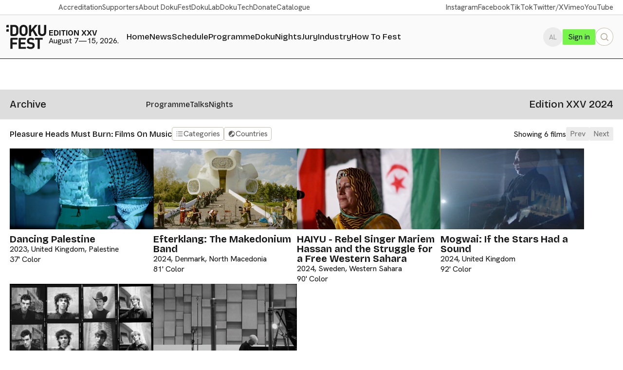

--- FILE ---
content_type: text/html; charset=UTF-8
request_url: https://dokufest.com/en/festival/2024/music-docs
body_size: 9126
content:


<!DOCTYPE html>
<html lang="en-US">
<head>
	<title>Programme</title>
	<meta name="description" content="DokuFest Competitions and Special Programmes">

		<meta name="robots" content="INDEX,FOLLOW">
	<meta name="Revisit-after" content="1 Day">
		<meta http-equiv="X-UA-Compatible" content="IE=Edge,chrome=1">  		    
	<meta http-equiv="Content-Type" content="text/html; charset=utf-8">
	<meta http-equiv="Cache-control" content="no-transform">	
	<meta name="mobile-web-app-capable" content="yes">

	<meta name="viewport" content="width=device-width, initial-scale=1.0, viewport-fit=cover">

	

	<link rel="shortcut icon" href="https://dokufest.com/assets/images/favicon-full.ico" type="image/x-icon"> 	

	<link rel="stylesheet" type="text/css" media="all" href="https://dokufest.com/assets/styles/global.css?v=1037"> 

	
	<link rel="stylesheet" type="text/css" media="all" href="https://dokufest.com/assets/styles/campaign-2025.css?v=1037"> 

	<script type="text/javascript" src="https://dokufest.com/assets/scripts/jquery.min.js"></script>
	<script type="text/javascript" src="https://dokufest.com/assets/scripts/path.js?v=1037"></script>
	<script type="text/javascript" src="https://dokufest.com/assets/scripts/global.js?v=1037"></script>

	<!-- Google tag (gtag.js) -->
	<script async src="https://www.googletagmanager.com/gtag/js?id=G-F0MTXS8WJC"></script>
	<script>
	  window.dataLayer = window.dataLayer || [];
	  function gtag(){dataLayer.push(arguments);}
	  gtag('js', new Date());
	  gtag('config', 'G-F0MTXS8WJC');
	</script>

	
	<!-- Meta Pixel Code -->
	<script>
	!function(f,b,e,v,n,t,s)
	{if(f.fbq)return;n=f.fbq=function(){n.callMethod?
	n.callMethod.apply(n,arguments):n.queue.push(arguments)};
	if(!f._fbq)f._fbq=n;n.push=n;n.loaded=!0;n.version='2.0';
	n.queue=[];t=b.createElement(e);t.async=!0;
	t.src=v;s=b.getElementsByTagName(e)[0];
	s.parentNode.insertBefore(t,s)}(window, document,'script',
	'https://connect.facebook.net/en_US/fbevents.js');
	fbq('init', '778083556352658');
	fbq('track', 'PageView');
	</script>
	<noscript><img height="1" width="1" style="display:none"
	src="https://www.facebook.com/tr?id=778083556352658&ev=PageView&noscript=1"
	/></noscript>
	<!-- End Meta Pixel Code -->

	<link rel="preconnect" href="https://fonts.googleapis.com">
	<link rel="preconnect" href="https://fonts.gstatic.com" crossorigin>
	<link href="https://fonts.googleapis.com/css2?family=Bricolage+Grotesque:opsz,wght@12..96,200..800&family=Hanken+Grotesk:ital,wght@0,100..900;1,100..900&display=swap" rel="stylesheet">

	<script type="text/javascript">
		document.addEventListener('DOMContentLoaded', () => {

			// // cursor
			// const cursor = document.querySelector('.custom-cursor');

			// // Move the custom cursor with the mouse
			// document.addEventListener('mousemove', (e) => {
			// 	cursor.style.left = `${e.clientX}px`;
			// 	cursor.style.top = `${e.clientY}px`;
			// 	cursor.style.display = 'block'; // Ensure the cursor is visible
			// });

			// // Hide the custom cursor when the mouse leaves the window
			// document.addEventListener('mouseout', (e) => {
			// 	if (!e.relatedTarget || e.relatedTarget.nodeName === 'HTML') {
			// 		cursor.style.display = 'none';
			// 	}
			// });

			// // Show the custom cursor when the mouse enters the window
			// document.addEventListener('mouseover', (e) => {
			// 	if (!e.relatedTarget || e.relatedTarget.nodeName === 'HTML') {
			// 		cursor.style.display = 'block';
			// 	}
			// });

			// // Change cursor color on link hover
			// document.querySelectorAll('a').forEach(link => {
			// 	link.addEventListener('mouseenter', () => {
			// 		cursor.style.backgroundColor = '#4734f7';
			// 		cursor.style.borderColor = '#fff';
			// 		cursor.style.animation = 'none'; // Stop pulsating during hover
			// 	});
			// 	link.addEventListener('mouseleave', () => {
			// 		cursor.style.backgroundColor = 'orange';
			// 		cursor.style.borderColor = '#000';
			// 		cursor.style.animation = 'pulsate 1s infinite alternate'; // Resume pulsating
			// 	});
			// });

			// lines
			// const container = document.querySelector('.grid');
			// const containerWidth = container.offsetWidth;
			// const spacing = 20; // Space between lines in pixels
			// const numberOfLines = Math.ceil(containerWidth / spacing);

			// for (let i = 0; i < numberOfLines; i++) {
			// 	const line = document.createElement('div');
			// 	line.className = 'line';
			// 	line.style.left = `${i * spacing}px`;
			// 	container.appendChild(line);
			// }

			// // toggle lines
			// document.querySelector('.off-js').addEventListener('click', () => {
			// 	document.querySelector('.grid').classList.toggle('hidden');
			// });

		});
	</script>

</head>	

<body>


<div class="search-box" data-lang="en">
	<h2>Search</h2>
	<input type="text" class="search-text-js" placeholder="Programme, Films...">
	<button class="search-query-js">Search</button>
	<a class="x-search x-search-js">×</a>
	<div class="search-results">
		
		<div class="all-results returned-films">
			<h3>Films</h3>
			<div class="returned"></div>
		</div>
		<div class="all-results returned-none">
			<div class="returned"></div>
		</div>
	</div>
</div>			

<div class="grain"></div>

<!-- <div class="custom-cursor"></div> -->

<div class="header">

	<div class="top-menu">
	<div class="top-menu-links">
		<a href="https://dokufest.com/en/info/accreditation">Accreditation</a>
		<a href="https://dokufest.com/en/info/supporters">Supporters</a>
		<a href="https://dokufest.com/en/info">About DokuFest</a>
		<a href="https://dokufest-lab.com/" target="_blank">DokuLab</a>
		<!-- <a href="">DokuKino</a> instagram account -->
		<a href="https://doku.tech/" target="_blank">DokuTech</a>
		<a href="https://dokufest.com/en/donate">Donate</a>
		<a href="https://dokufest.com/assets/files/Dokufest-Catalogue-2025.pdf" target="_blank">Catalogue</a>
	</div>
	<div class="social">

	<a href="https://www.instagram.com/dokufest/" target="_blank">Instagram</a>
		<a href="https://www.facebook.com/dokufestprizren/" target="_blank">Facebook</a>
		<a href="https://www.tiktok.com/@dokufest_filmfestival?lang=en" target="_blank">TikTok</a>
		<a href="https://twitter.com/dokufest" target="_blank">Twitter/X</a>
			<a href="https://vimeo.com/user13442968" target="_blank">Vimeo</a>
		<a href="https://www.youtube.com/channel/UC68GlkcEbUQDzsvjW1wKtQw?view_as=subscriber" target="_blank">YouTube</a>

</div>
</div>

	<div class="menu-hold">	

		<a href="https://dokufest.com/en/" class="logo"><svg viewBox="0 0 166 101" xmlns="http://www.w3.org/2000/svg" fill="currentColor">
<path d="M79.625 23.329C79.625 19.803 79.58 17.571 79.494 16.627C79.239 13.79 78.528 11.731 77.368 10.44C75.906 8.808 73.996 7.99 71.635 7.99C69.228 7.99 67.296 8.808 65.835 10.44C64.717 11.731 64.03 13.79 63.771 16.627C63.686 17.398 63.644 19.632 63.644 23.329C63.644 27.022 63.686 29.257 63.771 30.03C64.03 32.863 64.717 34.926 65.835 36.216C67.296 37.848 69.228 38.665 71.635 38.665C74.297 38.665 76.378 37.632 77.884 35.571C79.045 33.979 79.625 29.899 79.625 23.329ZM88.582 23.329C88.582 28.312 88.387 31.768 88.001 33.7C87.442 36.882 86.11 39.523 84.007 41.627C80.655 44.977 76.531 46.654 71.635 46.654C66.694 46.654 62.548 44.977 59.198 41.627C57.135 39.566 55.805 36.922 55.203 33.7C54.858 31.812 54.686 28.354 54.686 23.329C54.686 18.302 54.858 14.842 55.203 12.953C55.805 9.732 57.135 7.09 59.198 5.028C62.548 1.674 66.694 0 71.635 0C76.531 0 80.655 1.674 84.007 5.028C86.111 7.131 87.443 9.776 88.001 12.953C88.387 14.885 88.582 18.346 88.582 23.329Z"/>
<path d="M117.913 86.209C117.913 90.548 116.314 93.951 113.112 96.418C109.914 98.891 105.842 100.128 100.902 100.128C93.73 100.128 88.146 98.107 84.149 94.07L89.949 88.27C92.526 90.848 96.219 92.136 101.03 92.136C106.445 92.136 109.152 90.243 109.152 86.463C109.152 84.745 108.702 83.469 107.798 82.629C106.897 81.792 105.523 81.244 103.673 80.986L98.13 80.214C90.016 79.094 85.955 74.824 85.955 67.392C85.955 63.224 87.393 59.863 90.272 57.307C93.15 54.751 97.039 53.471 101.936 53.471C108.118 53.471 113.06 55.254 116.753 58.822L111.084 64.429C108.895 62.322 105.757 61.268 101.672 61.268C99.399 61.268 97.65 61.817 96.424 62.913C95.198 64.008 94.587 65.392 94.587 67.07C94.587 68.404 95.071 69.518 96.037 70.417C97.003 71.321 98.388 71.901 100.193 72.159L105.607 72.931C109.514 73.491 112.438 74.672 114.37 76.477C116.731 78.711 117.913 81.953 117.913 86.209Z"/>
<path d="M131.224 46.267H120.786L108.993 25.39L103.065 32.478V46.267H94.107L94.113 4.84599C94.113 2.38499 96.107 0.389994 98.571 0.389994L103.065 0.386993V20.364L119.24 0.386993H130.131L114.926 18.623L131.224 46.267Z"/>
<path d="M118.782 61.849L118.769 58.296C118.769 55.835 120.76 53.841 123.224 53.841H127.706L151.194 53.862V61.849H139.209V99.739L130.253 99.839V61.849H118.782Z"/>
<path d="M81.365 99.739H60.004H51.144L51.083 58.296C51.083 55.836 53.079 53.842 55.54 53.842H60.02L60.227 53.862H81.265L81.364 61.85H60.099V72.612H78.209V80.603H60.099V91.748H81.365V99.739Z"/>
<path d="M47.134 61.849H25.869V73.128H43.977V81.116H25.869V99.738H16.912L16.908 63.399L16.912 61.859L16.908 61.26L16.912 61.025L16.892 58.295C16.892 55.834 18.885 53.84 21.348 53.84H25.828L47.134 53.861V61.849V61.849Z"/>
<path d="M41.268 23.132C41.268 19.439 41.161 16.84 40.948 15.336C40.69 13.574 40.155 12.201 39.335 11.214C37.789 9.32299 35.554 8.37599 32.635 8.37599H25.871V38.278H32.635C35.554 38.278 37.789 37.33 39.335 35.441C40.155 34.454 40.69 33.014 40.948 31.124C41.161 29.535 41.268 26.873 41.268 23.132ZM50.225 23.132C50.225 28.246 50.1 31.597 49.837 33.185C49.279 36.708 47.865 39.609 45.588 41.886C42.664 44.806 38.629 46.267 33.472 46.267H24.309L24.093 46.274H21.347C18.884 46.274 16.891 44.28 16.891 41.818V37.335L16.913 0.386993H33.472C38.629 0.386993 42.664 1.84799 45.588 4.76899C47.865 7.04799 49.279 9.88099 49.837 13.272C50.1 14.823 50.225 18.108 50.225 23.132Z"/>
<path d="M0.00800133 4.185C0.00800133 2.094 1.701 0.397998 3.79 0.391998H10.114V10.506H0L0.00800133 4.185Z"/>
<path d="M0.00800133 21.971C0.00800133 19.881 1.701 18.183 3.79 18.181L10.114 18.179V28.293H0L0.00800133 21.971Z"/>
<path d="M132.129 30.544L132.04 4.84499C132.04 2.38499 134.034 0.388994 136.495 0.388994L139.512 0.386993H140.99L141.025 30.223C141.025 32.842 141.743 34.906 143.183 36.407C144.62 37.911 146.563 38.665 149.011 38.665C151.46 38.665 153.394 37.911 154.814 36.407C156.229 34.906 156.94 32.842 156.94 30.223V0.386993H165.895V30.544C165.895 35.312 164.285 39.19 161.062 42.176C157.841 45.161 153.825 46.654 149.011 46.654C144.201 46.654 140.185 45.161 136.963 42.176C133.739 39.19 132.129 35.312 132.129 30.544Z"/>
</svg></a>

		<div class="edition">
			<div>
				<p><strong>Edition XXV</strong></p>
				<p>August 7—15, 2026.</p>
			</div>
		</div>

		<div class="menu">
	<div>
		<a href="https://dokufest.com/en/">Home</a>
		<a href="https://dokufest.com/en/news">News</a>
		<a href="https://dokufest.com/en/festival/2025/schedule">Schedule</a>
		<a href="https://dokufest.com/en/festival/2025">Programme</a>
		<a href="https://dokufest.com/en/festival/2025/dokunights">DokuNights</a>
		
		<a href="https://dokufest.com/en/news/dokufest-2025-juries-announced">Jury</a>
		<a href="https://dokufest.com/en/festival/2025/industry">Industry</a>
		<a href="https://dokufest.com/en/how-to-fest">How To Fest</a>
		
	</div>
</div>

		<div class="utility">
			
			<a class="language"  href="https://dokufest.com/al/festival/2024/music-docs">AL</a>		
			
			<div class="tix-holder"></div>
			<div class="search open-search-js">
				<svg xmlns="http://www.w3.org/2000/svg" viewBox="0 0 20 20" fill="currentColor" class="size-5"><path fill-rule="evenodd" d="M9 3.5a5.5 5.5 0 1 0 0 11 5.5 5.5 0 0 0 0-11ZM2 9a7 7 0 1 1 12.452 4.391l3.328 3.329a.75.75 0 1 1-1.06 1.06l-3.329-3.328A7 7 0 0 1 2 9Z" clip-rule="evenodd" /></svg>
			</div>
		</div>

	</div>

</div>


<div class="mobile-button">
	<div class="mobile-utility">
		
		<a class="language"  href="https://dokufest.com/al/festival/2024/music-docs">AL</a>		
			
		<div class="search open-search-js">
			<svg xmlns="http://www.w3.org/2000/svg" viewBox="0 0 20 20" fill="currentColor" class="size-5"><path fill-rule="evenodd" d="M9 3.5a5.5 5.5 0 1 0 0 11 5.5 5.5 0 0 0 0-11ZM2 9a7 7 0 1 1 12.452 4.391l3.328 3.329a.75.75 0 1 1-1.06 1.06l-3.329-3.328A7 7 0 0 1 2 9Z" clip-rule="evenodd" /></svg>
		</div>
	</div>
	<div class="mobile-click mobile-js">
		<span>MENU</span>
		<svg xmlns="http://www.w3.org/2000/svg" fill="none" viewBox="0 0 24 24" stroke-width="1.5" stroke="currentColor" class="size-6"><path stroke-linecap="round" stroke-linejoin="round" d="M3.75 6.75h16.5M3.75 12h16.5m-16.5 5.25h16.5" /></svg>
	</div>
</div>

<div class="mobile-hold">
	<div class="mobile-menu">

		<div class="menu">
	<div>
		<a href="https://dokufest.com/en/">Home</a>
		<a href="https://dokufest.com/en/news">News</a>
		<a href="https://dokufest.com/en/festival/2025/schedule">Schedule</a>
		<a href="https://dokufest.com/en/festival/2025">Programme</a>
		<a href="https://dokufest.com/en/festival/2025/dokunights">DokuNights</a>
		
		<a href="https://dokufest.com/en/news/dokufest-2025-juries-announced">Jury</a>
		<a href="https://dokufest.com/en/festival/2025/industry">Industry</a>
		<a href="https://dokufest.com/en/how-to-fest">How To Fest</a>
		
	</div>
</div>

		<div class="top-menu">
	<div class="top-menu-links">
		<a href="https://dokufest.com/en/info/accreditation">Accreditation</a>
		<a href="https://dokufest.com/en/info/supporters">Supporters</a>
		<a href="https://dokufest.com/en/info">About DokuFest</a>
		<a href="https://dokufest-lab.com/" target="_blank">DokuLab</a>
		<!-- <a href="">DokuKino</a> instagram account -->
		<a href="https://doku.tech/" target="_blank">DokuTech</a>
		<a href="https://dokufest.com/en/donate">Donate</a>
		<a href="https://dokufest.com/assets/files/Dokufest-Catalogue-2025.pdf" target="_blank">Catalogue</a>
	</div>
	<div class="social">

	<a href="https://www.instagram.com/dokufest/" target="_blank">Instagram</a>
		<a href="https://www.facebook.com/dokufestprizren/" target="_blank">Facebook</a>
		<a href="https://www.tiktok.com/@dokufest_filmfestival?lang=en" target="_blank">TikTok</a>
		<a href="https://twitter.com/dokufest" target="_blank">Twitter/X</a>
			<a href="https://vimeo.com/user13442968" target="_blank">Vimeo</a>
		<a href="https://www.youtube.com/channel/UC68GlkcEbUQDzsvjW1wKtQw?view_as=subscriber" target="_blank">YouTube</a>

</div>
</div>

		<!-- <a class="mobile-close mobile-js">CLOSE MENU</a> -->

	</div>
</div>



	

	

<div class="content content-archive">
	
	
<div class="archive">
	<div class="archive-side">
		<h2>Archive</h2>
	</div>
	<div class="archive-menu">
		<div class="menu">
			<div>
				<a href="https://dokufest.com/en/festival/2024">Programme</a>
				<a href="https://dokufest.com/en/festival/2024/dokutalks">Talks</a>
				<a href="https://dokufest.com/en/festival/2024/dokunights">Nights</a>

				

			</div>
		</div>
		<div class="archive-edition">
			<h2>Edition XXV 2024</h2>
		</div>
	</div>
</div>


	<div class="all-grid">

		<div class="left-grid film-cats">

			<a class="x-cats x-cats-js">&times;</a>

			<div class="film-cats-in">

				<div class="detail">
					<p>
						<a href="https://dokufest.com/en/festival/2024"
							>
							All Films
						</a>
					</p>
				</div>

				<div class="detail">

					
					<h3>Competitions</h3>
					

										<p>
						<a href="https://dokufest.com/en/festival/2024/balkan-dox"
							>
							balkan dox						</a>
					</p>
																<p>
						<a href="https://dokufest.com/en/festival/2024/international-feature-dox"
							>
							international feature dox						</a>
					</p>
																<p>
						<a href="https://dokufest.com/en/festival/2024/international-short-dox"
							>
							international short dox						</a>
					</p>
																<p>
						<a href="https://dokufest.com/en/festival/2024/international-shorts"
							>
							international shorts						</a>
					</p>
																<p>
						<a href="https://dokufest.com/en/festival/2024/human-rights-dox"
							>
							human rights dox						</a>
					</p>
																<p>
						<a href="https://dokufest.com/en/festival/2024/green-dox"
							>
							green dox						</a>
					</p>
																<p>
						<a href="https://dokufest.com/en/festival/2024/truth-dox"
							>
							truth dox						</a>
					</p>
																<p>
						<a href="https://dokufest.com/en/festival/2024/national"
							>
							national						</a>
					</p>
											
				</div>

				<div class="detail">

					
					<h3>Special Programmes</h3>
					

										<p>
						<a href="https://dokufest.com/en/festival/2024/view-from-the-world"
							>
							view from the world						</a>
					</p>
																<p>
						<a href="https://dokufest.com/en/festival/2024/focus-ukraine"
							>
							focus ukraine						</a>
					</p>
												<div class="child-categories">
														<p>
								<a href="https://dokufest.com/en/festival/2024/shorts"
									>
									shorts								</a>
							</p>
														<p>
								<a href="https://dokufest.com/en/festival/2024/features"
									>
									features								</a>
							</p>
													</div>
																<p>
						<a href="https://dokufest.com/en/festival/2024/no-other-land-films-on-palestine"
							>
							no other land: films on palestine						</a>
					</p>
																<p>
						<a href="https://dokufest.com/en/festival/2024/new-order-1974"
							>
							1974: then is now						</a>
					</p>
																<p>
						<a href="https://dokufest.com/en/festival/2024/spotlight-eduardo-williams"
							>
							spotlight: eduardo williams						</a>
					</p>
																<p>
						<a href="https://dokufest.com/en/festival/2024/music-docs"
							 class="current" >
							pleasure heads must burn: films on music						</a>
					</p>
																<p>
						<a href="https://dokufest.com/en/festival/2024/triangle-program"
							>
							triangle program						</a>
					</p>
																<p>
						<a href="https://dokufest.com/en/festival/2024/special-screenings"
							>
							special screenings						</a>
					</p>
																<p>
						<a href="https://dokufest.com/en/festival/2024/films-on-film"
							>
							ode to celluloid: films on film						</a>
					</p>
																<p>
						<a href="https://dokufest.com/en/festival/2024/blast-from-the-past"
							>
							blast from the past						</a>
					</p>
																<p>
						<a href="https://dokufest.com/en/festival/2024/special-presentations"
							>
							special presentation						</a>
					</p>
																<p>
						<a href="https://dokufest.com/en/festival/2024/talent-day"
							>
							future is here + new wave + forest of frames						</a>
					</p>
												<div class="child-categories">
														<p>
								<a href="https://dokufest.com/en/festival/2024/future-is-here-2024"
									>
									future is here 2024								</a>
							</p>
														<p>
								<a href="https://dokufest.com/en/festival/2024/forest-of-frames"
									>
									forest of frames								</a>
							</p>
														<p>
								<a href="https://dokufest.com/en/festival/2024/new-wave"
									>
									new wave								</a>
							</p>
													</div>
																<p>
						<a href="https://dokufest.com/en/festival/2024/dokukids"
							>
							dokukids						</a>
					</p>
											
				</div>

			</div>

		</div>

		
		<div class="all-films">

			<div class="long-menu">

				<div class="long-menu-in cats-hold">

					<!-- Showing -->
					<h1 class="long-showing">
											pleasure heads must burn: films on music										</h1>

					<div class="filter-holds">

						<!-- Categories -->
						<div class="filter filter-js" data=".film-cats">
							<div class="filter-selection">
								<div class="filter-icon">
									<svg xmlns="http://www.w3.org/2000/svg" viewBox="0 0 20 20" fill="currentColor" class="size-5"><path fill-rule="evenodd" d="M6 4.75A.75.75 0 0 1 6.75 4h10.5a.75.75 0 0 1 0 1.5H6.75A.75.75 0 0 1 6 4.75ZM6 10a.75.75 0 0 1 .75-.75h10.5a.75.75 0 0 1 0 1.5H6.75A.75.75 0 0 1 6 10Zm0 5.25a.75.75 0 0 1 .75-.75h10.5a.75.75 0 0 1 0 1.5H6.75a.75.75 0 0 1-.75-.75ZM1.99 4.75a1 1 0 0 1 1-1H3a1 1 0 0 1 1 1v.01a1 1 0 0 1-1 1h-.01a1 1 0 0 1-1-1v-.01ZM1.99 15.25a1 1 0 0 1 1-1H3a1 1 0 0 1 1 1v.01a1 1 0 0 1-1 1h-.01a1 1 0 0 1-1-1v-.01ZM1.99 10a1 1 0 0 1 1-1H3a1 1 0 0 1 1 1v.01a1 1 0 0 1-1 1h-.01a1 1 0 0 1-1-1V10Z" clip-rule="evenodd" /></svg>
									<p>Categories</p>
								</div>
							</div>
						</div>

						<!-- Countries -->
						<div class="filter filter-js" data=".countries">
							<div class="filter-selection">
								<div class="filter-icon">
									<svg xmlns="http://www.w3.org/2000/svg" viewBox="0 0 20 20" fill="currentColor" class="size-5"><path fill-rule="evenodd" d="M18 10a8 8 0 1 1-16 0 8 8 0 0 1 16 0Zm-6.5 6.326a6.52 6.52 0 0 1-1.5.174 6.487 6.487 0 0 1-5.011-2.36l.49-.98a.423.423 0 0 1 .614-.164l.294.196a.992.992 0 0 0 1.491-1.139l-.197-.593a.252.252 0 0 1 .126-.304l1.973-.987a.938.938 0 0 0 .361-1.359.375.375 0 0 1 .239-.576l.125-.025A2.421 2.421 0 0 0 12.327 6.6l.05-.149a1 1 0 0 0-.242-1.023l-1.489-1.489a.5.5 0 0 1-.146-.353v-.067a6.5 6.5 0 0 1 5.392 9.23 1.398 1.398 0 0 0-.68-.244l-.566-.566a1.5 1.5 0 0 0-1.06-.439h-.172a1.5 1.5 0 0 0-1.06.44l-.593.592a.501.501 0 0 1-.13.093l-1.578.79a1 1 0 0 0-.553.894v.191a1 1 0 0 0 1 1h.5a.5.5 0 0 1 .5.5v.326Z" clip-rule="evenodd" /></svg>
									<p>Countries</p>
								</div>							
							</div>
						</div>

					</div>

				</div>
				
				<!-- Pagination -->
				<div class="long-menu-in pagination-hold">
					<p>Showing 6 films</p>
					<div class="pagination">
												<a  class="no-page">Prev</a>
						<a  class="no-page">Next</a>
					</div>
				</div>

			</div>
				
			<div class="all-programmes-in">

								<a class="one-programme" href="https://dokufest.com/en/festival/2024/music-docs/dancing-palestine">
					<div class="one-programme-image">
						<img src="https://app.dokufest.com/assets/uploads/thumbnails/e15a0dce78d27a2e824774fd002a0899.jpg" alt="Dancing Palestine">
					</div>
					<h3>Dancing Palestine</h3>
					<h4 class="title-original"></h4>
					<p>
						2023, United Kingdom, Palestine						<br>
						37'
						Color					</p>
				</a>
								<a class="one-programme" href="https://dokufest.com/en/festival/2024/music-docs/efterklang-the-makedonium-band">
					<div class="one-programme-image">
						<img src="https://app.dokufest.com/assets/uploads/thumbnails/b84b16477c3b47b3f5f13a6d045fa2b2.jpg" alt="Efterklang: The Makedonium Band">
					</div>
					<h3>Efterklang: The Makedonium Band</h3>
					<h4 class="title-original"></h4>
					<p>
						2024, Denmark, North Macedonia						<br>
						81'
						Color					</p>
				</a>
								<a class="one-programme" href="https://dokufest.com/en/festival/2024/music-docs/haiyu--rebel-singer-mariem-hassan-and-the-struggle-for-a-free-western-sahara">
					<div class="one-programme-image">
						<img src="https://app.dokufest.com/assets/uploads/thumbnails/8de8c9999f719e3cfd721376be8d1d53.jpg" alt="HAIYU - Rebel Singer Mariem Hassan and the Struggle for a Free Western Sahara">
					</div>
					<h3>HAIYU - Rebel Singer Mariem Hassan and the Struggle for a Free Western Sahara</h3>
					<h4 class="title-original"></h4>
					<p>
						2024, Sweden, Western Sahara						<br>
						90'
						Color					</p>
				</a>
								<a class="one-programme" href="https://dokufest.com/en/festival/2024/music-docs/mogwai-if-the-stars-had-a-sound">
					<div class="one-programme-image">
						<img src="https://app.dokufest.com/assets/uploads/thumbnails/f413dc6bcf1ed40e7be83fc24c88d269.png" alt="Mogwai: If the Stars Had a Sound">
					</div>
					<h3>Mogwai: If the Stars Had a Sound</h3>
					<h4 class="title-original"></h4>
					<p>
						2024, United Kingdom						<br>
						92'
						Color					</p>
				</a>
								<a class="one-programme" href="https://dokufest.com/en/festival/2024/music-docs/mutiny-in-heaven-nick-caves-the-birthday-party">
					<div class="one-programme-image">
						<img src="https://app.dokufest.com/assets/uploads/thumbnails/71a252f2a3f921b907ec4b23894a676c.png" alt="Mutiny in Heaven: Nick Cave's The Birthday Party">
					</div>
					<h3>Mutiny in Heaven: Nick Cave's The Birthday Party</h3>
					<h4 class="title-original"></h4>
					<p>
						2023, Australia						<br>
						99'
						Color, Black & White					</p>
				</a>
								<a class="one-programme" href="https://dokufest.com/en/festival/2024/music-docs/ryuichi-sakamoto-opus">
					<div class="one-programme-image">
						<img src="https://app.dokufest.com/assets/uploads/thumbnails/e2d1cfa59ab3e2b65581970fe9a789e8.jpg" alt="Ryuichi Sakamoto | Opus">
					</div>
					<h3>Ryuichi Sakamoto | Opus</h3>
					<h4 class="title-original"></h4>
					<p>
						2023, Japan						<br>
						103'
						Black & White					</p>
				</a>
							</div>
			
		</div>

		<div class="countries">

			<a class="x-cats x-cats-js">&times;</a>

			<div class="detail">
				<p>
					<a href="https://dokufest.com/en/festival/2024"
						>
						All Countries
					</a>
				</p>

				<div class="countries-in">
					<div><h3 class="country-js">Europe</h3><div class="countries-hide"><p data-country="AL"><a href="https://dokufest.com/en/festival/2024?country=AL">Albania</a></p><p data-country="AT"><a href="https://dokufest.com/en/festival/2024?country=AT">Austria</a></p><p data-country="BE"><a href="https://dokufest.com/en/festival/2024?country=BE">Belgium</a></p><p data-country="BA"><a href="https://dokufest.com/en/festival/2024?country=BA">Bosnia and Herzegovina</a></p><p data-country="BG"><a href="https://dokufest.com/en/festival/2024?country=BG">Bulgaria</a></p><p data-country="HR"><a href="https://dokufest.com/en/festival/2024?country=HR">Croatia</a></p><p data-country="CZ"><a href="https://dokufest.com/en/festival/2024?country=CZ">Czech Republic</a></p><p data-country="DK"><a href="https://dokufest.com/en/festival/2024?country=DK">Denmark</a></p><p data-country="EE"><a href="https://dokufest.com/en/festival/2024?country=EE">Estonia</a></p><p data-country="FI"><a href="https://dokufest.com/en/festival/2024?country=FI">Finland</a></p><p data-country="FR"><a href="https://dokufest.com/en/festival/2024?country=FR">France</a></p><p data-country="DE"><a href="https://dokufest.com/en/festival/2024?country=DE">Germany</a></p><p data-country="GR"><a href="https://dokufest.com/en/festival/2024?country=GR">Greece</a></p><p data-country="HU"><a href="https://dokufest.com/en/festival/2024?country=HU">Hungary</a></p><p data-country="IE"><a href="https://dokufest.com/en/festival/2024?country=IE">Ireland</a></p><p data-country="IT"><a href="https://dokufest.com/en/festival/2024?country=IT">Italy</a></p><p data-country="KS"><a href="https://dokufest.com/en/festival/2024?country=KS">Kosovo</a></p><p data-country="NL"><a href="https://dokufest.com/en/festival/2024?country=NL">Netherlands</a></p><p data-country="MK"><a href="https://dokufest.com/en/festival/2024?country=MK">North Macedonia</a></p><p data-country="NO"><a href="https://dokufest.com/en/festival/2024?country=NO">Norway</a></p><p data-country="PL"><a href="https://dokufest.com/en/festival/2024?country=PL">Poland</a></p><p data-country="PT"><a href="https://dokufest.com/en/festival/2024?country=PT">Portugal</a></p><p data-country="RS"><a href="https://dokufest.com/en/festival/2024?country=RS">Serbia</a></p><p data-country="SK"><a href="https://dokufest.com/en/festival/2024?country=SK">Slovakia</a></p><p data-country="SI"><a href="https://dokufest.com/en/festival/2024?country=SI">Slovenia</a></p><p data-country="ES"><a href="https://dokufest.com/en/festival/2024?country=ES">Spain</a></p><p data-country="SE"><a href="https://dokufest.com/en/festival/2024?country=SE">Sweden</a></p><p data-country="CH"><a href="https://dokufest.com/en/festival/2024?country=CH">Switzerland</a></p><p data-country="UA"><a href="https://dokufest.com/en/festival/2024?country=UA">Ukraine</a></p><p data-country="GB"><a href="https://dokufest.com/en/festival/2024?country=GB">United Kingdom</a></p><p data-country="FRG"><a href="https://dokufest.com/en/festival/2024?country=FRG">West Germany</a></p></div></div><div><h3 class="country-js">Asia</h3><div class="countries-hide"><p data-country="CN"><a href="https://dokufest.com/en/festival/2024?country=CN">China</a></p><p data-country="HK"><a href="https://dokufest.com/en/festival/2024?country=HK">Hong Kong SAR China</a></p><p data-country="IN"><a href="https://dokufest.com/en/festival/2024?country=IN">India</a></p><p data-country="IR"><a href="https://dokufest.com/en/festival/2024?country=IR">Iran</a></p><p data-country="IQ"><a href="https://dokufest.com/en/festival/2024?country=IQ">Iraq</a></p><p data-country="JP"><a href="https://dokufest.com/en/festival/2024?country=JP">Japan</a></p><p data-country="JO"><a href="https://dokufest.com/en/festival/2024?country=JO">Jordan</a></p><p data-country="LB"><a href="https://dokufest.com/en/festival/2024?country=LB">Lebanon</a></p><p data-country="O_PAL"><a href="https://dokufest.com/en/festival/2024?country=O_PAL">Palestine</a></p><p data-country="QA"><a href="https://dokufest.com/en/festival/2024?country=QA">Qatar</a></p><p data-country="SA"><a href="https://dokufest.com/en/festival/2024?country=SA">Saudi Arabia</a></p><p data-country="SG"><a href="https://dokufest.com/en/festival/2024?country=SG">Singapore</a></p><p data-country="LK"><a href="https://dokufest.com/en/festival/2024?country=LK">Sri Lanka</a></p><p data-country="TW"><a href="https://dokufest.com/en/festival/2024?country=TW">Taiwan</a></p><p data-country="TR"><a href="https://dokufest.com/en/festival/2024?country=TR">Turkey</a></p><p data-country="VN"><a href="https://dokufest.com/en/festival/2024?country=VN">Vietnam</a></p></div></div><div><h3 class="country-js">North America</h3><div class="countries-hide"><p data-country="CA"><a href="https://dokufest.com/en/festival/2024?country=CA">Canada</a></p><p data-country="CU"><a href="https://dokufest.com/en/festival/2024?country=CU">Cuba</a></p><p data-country="HT"><a href="https://dokufest.com/en/festival/2024?country=HT">Haiti</a></p><p data-country="MX"><a href="https://dokufest.com/en/festival/2024?country=MX">Mexico</a></p><p data-country="US"><a href="https://dokufest.com/en/festival/2024?country=US">United States</a></p></div></div><div><h3 class="country-js">South America</h3><div class="countries-hide"><p data-country="AR"><a href="https://dokufest.com/en/festival/2024?country=AR">Argentina</a></p><p data-country="BR"><a href="https://dokufest.com/en/festival/2024?country=BR">Brazil</a></p><p data-country="CL"><a href="https://dokufest.com/en/festival/2024?country=CL">Chile</a></p><p data-country="CO"><a href="https://dokufest.com/en/festival/2024?country=CO">Colombia</a></p><p data-country="PE"><a href="https://dokufest.com/en/festival/2024?country=PE">Peru</a></p></div></div><div><h3 class="country-js">Africa</h3><div class="countries-hide"><p data-country="DZ"><a href="https://dokufest.com/en/festival/2024?country=DZ">Algeria</a></p><p data-country="EG"><a href="https://dokufest.com/en/festival/2024?country=EG">Egypt</a></p><p data-country="KE"><a href="https://dokufest.com/en/festival/2024?country=KE">Kenya</a></p><p data-country="TN"><a href="https://dokufest.com/en/festival/2024?country=TN">Tunisia</a></p><p data-country="UG"><a href="https://dokufest.com/en/festival/2024?country=UG">Uganda</a></p><p data-country="WSAH"><a href="https://dokufest.com/en/festival/2024?country=WSAH">Western Sahara</a></p></div></div><div><h3 class="country-js">Oceania</h3><div class="countries-hide"><p data-country="AU"><a href="https://dokufest.com/en/festival/2024?country=AU">Australia</a></p><p data-country="PH"><a href="https://dokufest.com/en/festival/2024?country=PH">Philippines</a></p></div></div>				</div>

			</div>

			
		</div>

	</div>

</div>

<div class="footer">

	<div class="footer-in">

		<div class="footer-block footer-block-wide">
			
			<div>
				<a class="logo" href="https://dokufest.com/en/"><svg viewBox="0 0 166 101" xmlns="http://www.w3.org/2000/svg" fill="currentColor">
<path d="M79.625 23.329C79.625 19.803 79.58 17.571 79.494 16.627C79.239 13.79 78.528 11.731 77.368 10.44C75.906 8.808 73.996 7.99 71.635 7.99C69.228 7.99 67.296 8.808 65.835 10.44C64.717 11.731 64.03 13.79 63.771 16.627C63.686 17.398 63.644 19.632 63.644 23.329C63.644 27.022 63.686 29.257 63.771 30.03C64.03 32.863 64.717 34.926 65.835 36.216C67.296 37.848 69.228 38.665 71.635 38.665C74.297 38.665 76.378 37.632 77.884 35.571C79.045 33.979 79.625 29.899 79.625 23.329ZM88.582 23.329C88.582 28.312 88.387 31.768 88.001 33.7C87.442 36.882 86.11 39.523 84.007 41.627C80.655 44.977 76.531 46.654 71.635 46.654C66.694 46.654 62.548 44.977 59.198 41.627C57.135 39.566 55.805 36.922 55.203 33.7C54.858 31.812 54.686 28.354 54.686 23.329C54.686 18.302 54.858 14.842 55.203 12.953C55.805 9.732 57.135 7.09 59.198 5.028C62.548 1.674 66.694 0 71.635 0C76.531 0 80.655 1.674 84.007 5.028C86.111 7.131 87.443 9.776 88.001 12.953C88.387 14.885 88.582 18.346 88.582 23.329Z"/>
<path d="M117.913 86.209C117.913 90.548 116.314 93.951 113.112 96.418C109.914 98.891 105.842 100.128 100.902 100.128C93.73 100.128 88.146 98.107 84.149 94.07L89.949 88.27C92.526 90.848 96.219 92.136 101.03 92.136C106.445 92.136 109.152 90.243 109.152 86.463C109.152 84.745 108.702 83.469 107.798 82.629C106.897 81.792 105.523 81.244 103.673 80.986L98.13 80.214C90.016 79.094 85.955 74.824 85.955 67.392C85.955 63.224 87.393 59.863 90.272 57.307C93.15 54.751 97.039 53.471 101.936 53.471C108.118 53.471 113.06 55.254 116.753 58.822L111.084 64.429C108.895 62.322 105.757 61.268 101.672 61.268C99.399 61.268 97.65 61.817 96.424 62.913C95.198 64.008 94.587 65.392 94.587 67.07C94.587 68.404 95.071 69.518 96.037 70.417C97.003 71.321 98.388 71.901 100.193 72.159L105.607 72.931C109.514 73.491 112.438 74.672 114.37 76.477C116.731 78.711 117.913 81.953 117.913 86.209Z"/>
<path d="M131.224 46.267H120.786L108.993 25.39L103.065 32.478V46.267H94.107L94.113 4.84599C94.113 2.38499 96.107 0.389994 98.571 0.389994L103.065 0.386993V20.364L119.24 0.386993H130.131L114.926 18.623L131.224 46.267Z"/>
<path d="M118.782 61.849L118.769 58.296C118.769 55.835 120.76 53.841 123.224 53.841H127.706L151.194 53.862V61.849H139.209V99.739L130.253 99.839V61.849H118.782Z"/>
<path d="M81.365 99.739H60.004H51.144L51.083 58.296C51.083 55.836 53.079 53.842 55.54 53.842H60.02L60.227 53.862H81.265L81.364 61.85H60.099V72.612H78.209V80.603H60.099V91.748H81.365V99.739Z"/>
<path d="M47.134 61.849H25.869V73.128H43.977V81.116H25.869V99.738H16.912L16.908 63.399L16.912 61.859L16.908 61.26L16.912 61.025L16.892 58.295C16.892 55.834 18.885 53.84 21.348 53.84H25.828L47.134 53.861V61.849V61.849Z"/>
<path d="M41.268 23.132C41.268 19.439 41.161 16.84 40.948 15.336C40.69 13.574 40.155 12.201 39.335 11.214C37.789 9.32299 35.554 8.37599 32.635 8.37599H25.871V38.278H32.635C35.554 38.278 37.789 37.33 39.335 35.441C40.155 34.454 40.69 33.014 40.948 31.124C41.161 29.535 41.268 26.873 41.268 23.132ZM50.225 23.132C50.225 28.246 50.1 31.597 49.837 33.185C49.279 36.708 47.865 39.609 45.588 41.886C42.664 44.806 38.629 46.267 33.472 46.267H24.309L24.093 46.274H21.347C18.884 46.274 16.891 44.28 16.891 41.818V37.335L16.913 0.386993H33.472C38.629 0.386993 42.664 1.84799 45.588 4.76899C47.865 7.04799 49.279 9.88099 49.837 13.272C50.1 14.823 50.225 18.108 50.225 23.132Z"/>
<path d="M0.00800133 4.185C0.00800133 2.094 1.701 0.397998 3.79 0.391998H10.114V10.506H0L0.00800133 4.185Z"/>
<path d="M0.00800133 21.971C0.00800133 19.881 1.701 18.183 3.79 18.181L10.114 18.179V28.293H0L0.00800133 21.971Z"/>
<path d="M132.129 30.544L132.04 4.84499C132.04 2.38499 134.034 0.388994 136.495 0.388994L139.512 0.386993H140.99L141.025 30.223C141.025 32.842 141.743 34.906 143.183 36.407C144.62 37.911 146.563 38.665 149.011 38.665C151.46 38.665 153.394 37.911 154.814 36.407C156.229 34.906 156.94 32.842 156.94 30.223V0.386993H165.895V30.544C165.895 35.312 164.285 39.19 161.062 42.176C157.841 45.161 153.825 46.654 149.011 46.654C144.201 46.654 140.185 45.161 136.963 42.176C133.739 39.19 132.129 35.312 132.129 30.544Z"/>
</svg></a>
				<div class="footer-small">
				
					<p>International Documentary and<br />
Short Film Festival</p>

<p>Marin Barleti Street<br />
20000 Prizren, Kosova<br />
+383 49 150 800<br />
<a href="/cdn-cgi/l/email-protection" class="__cf_email__" data-cfemail="d3babdb5bc93b7bcb8a6b5b6a0a7fdb0bcbe">[email&#160;protected]</a></p>
				
				</div>
			</div>
			

			<div class="newsletter">
				<h4>SIGN UP FOR OUR NEWSLETTER</h4>
				<div class="newsletter-in">
					<!-- Begin Mailchimp Signup Form -->
					<div id="mc_embed_signup">
					<form action="https://dokufest.us10.list-manage.com/subscribe/post?u=badf0d51ddc26b461c5e1b97f&amp;id=89c88cfbad" method="post" id="mc-embedded-subscribe-form" name="mc-embedded-subscribe-form" class="validate" target="_blank" novalidate>
					    <div id="mc_embed_signup_scroll">
						
					<div class="mc-field-group">
						<input type="email" value="" name="EMAIL" class="required email" id="mce-EMAIL" placeholder="Your Email">
					</div>
						<div id="mce-responses" class="clear">
							<div class="response" id="mce-error-response" style="display:none"></div>
							<div class="response" id="mce-success-response" style="display:none"></div>
						</div>    <!-- real people should not fill this in and expect good things - do not remove this or risk form bot signups-->
					    <div style="position: absolute; left: -5000px;" aria-hidden="true"><input type="text" name="b_badf0d51ddc26b461c5e1b97f_89c88cfbad" tabindex="-1" value=""></div>
					    <div class="clear"><input type="submit" value="Subscribe" name="subscribe" id="mc-embedded-subscribe" class="button"></div>
					    </div>
					</form>
					</div>
					<!--End mc_embed_signup-->
				</div>
			</div>

		</div>

		<div class="footer-block footer-hold footer-hide">
			
			<img src="https://dokufest.com//assets/images/maflogo-2024.png" class="bottom-logo">
			<h3 class="open-footer-links-js">The Festival</h3>
			<div class="footer-menu mobile-hide">
				







<a href="https://dokufest.com/en/news">News</a>
<a class="current" href="https://dokufest.com/en/festival">Festival</a>
<a href="http://dokufest-lab.com" target="_blank">DokuLab</a>
<a href="https://www.instagram.com/dokukino/" target="_blank">DokuKino</a>
<a href="http://doku.tech/" target="_blank" >Dokutech</a>
<a class="desktop-hide" target="_blank" href="https://dokufest.com/shop/">Shop</a>


			</div>
		</div>

		<div class="footer-block footer-hide">
			<h3 class="open-footer-links-js">Info</h3>
			<div class="footer-menu mobile-hide">
				
				<a href="https://dokufest.com/en/info/about">About</a>
				
				<a href="https://dokufest.com/en/info/people">Crew</a>
				
				<a href="https://dokufest.com/en/info/supporters">Supporters</a>
				
				<a href="https://dokufest.com/en/info/get-involved">Get Involved</a>
				
				<a href="https://dokufest.com/en/info/accreditation">Accreditation</a>
				
				<a href="https://dokufest.com/en/info/reports">Reports</a>
				
				<a href="https://dokufest.com/en/news/category/procurement">Procurement</a>
			</div>
		</div>

		<div class="footer-block footer-hide">
			<h3 class="open-footer-links-js">Sections</h3>
			<div class="footer-menu mobile-hide">
				<a href="https://dokufest-lab.com/" target="_blank">DokuLab</a>
				<a href="https://doku-kino.com/" target="_blank">DokuKino</a>
				<a href="http://doku.tech/" target="_blank">Dokutech</a>
			</div>
		</div>

		<div class="footer-block footer-block-small">
			<a class="back-top back-top-js">&uarr;</a>
		</div>

	</div>

	<div class="footer-bottom">

		<div class="social">

	<a href="https://www.instagram.com/dokufest/" target="_blank">Instagram</a>
		<a href="https://www.facebook.com/dokufestprizren/" target="_blank">Facebook</a>
		<a href="https://www.tiktok.com/@dokufest_filmfestival?lang=en" target="_blank">TikTok</a>
		<a href="https://twitter.com/dokufest" target="_blank">Twitter/X</a>
			<a href="https://vimeo.com/user13442968" target="_blank">Vimeo</a>
		<a href="https://www.youtube.com/channel/UC68GlkcEbUQDzsvjW1wKtQw?view_as=subscriber" target="_blank">YouTube</a>

</div>

		
		<div class="footer-small">
			
				<p>DokuFest has zero tolerance position on bribery and corruption. Concerns regarding corruption and misconduct please address to <a href="/cdn-cgi/l/email-protection" class="__cf_email__" data-cfemail="8bf8fefbfbe4f9ffcbefe4e0feedeef8ffa5e8e4e6">[email&#160;protected]</a></p>
			
		</div>
					

	</div>

</div>


<script data-cfasync="false" src="/cdn-cgi/scripts/5c5dd728/cloudflare-static/email-decode.min.js"></script><script type="text/javascript">window.$crisp=[];window.CRISP_WEBSITE_ID="77afd575-02cf-4d24-9b4f-a7277cb02c4d";(function(){d=document;s=d.createElement("script");s.src="https://client.crisp.chat/l.js";s.async=1;d.getElementsByTagName("head")[0].appendChild(s);})();</script>

<script defer src="https://static.cloudflareinsights.com/beacon.min.js/vcd15cbe7772f49c399c6a5babf22c1241717689176015" integrity="sha512-ZpsOmlRQV6y907TI0dKBHq9Md29nnaEIPlkf84rnaERnq6zvWvPUqr2ft8M1aS28oN72PdrCzSjY4U6VaAw1EQ==" data-cf-beacon='{"version":"2024.11.0","token":"c3e7c962805b4b8798e945e8429a9e25","r":1,"server_timing":{"name":{"cfCacheStatus":true,"cfEdge":true,"cfExtPri":true,"cfL4":true,"cfOrigin":true,"cfSpeedBrain":true},"location_startswith":null}}' crossorigin="anonymous"></script>


--- FILE ---
content_type: text/css
request_url: https://dokufest.com/assets/styles/campaign-2025.css?v=1037
body_size: 851
content:
:root
{
	--white: #ffffff;
	--black: #1A1A1A;
	--red: #d50000;
	--green: #78F54B;
}

body
{
color: var(--black);
background: var(--white)
}

.grain
{display: none;}

.header
{background: var(--white)}

.homepage-top a
{
color: var(--black);
text-decoration-color: var(--green);
}

.homepage-text a,
.homepage-top span,
.my-tix:not(.my-tix-gray),
.showtimes a.add-ticket,
.mobile-button,
.x-cats,
.search-box button,
.add-ticket
{
color: var(--black);
background: var(--green);
}

.add-ticket-gray,
.modal-film .add-ticket-gray
{background: #1A1A1A30;}

.film-cats-in,
.countries .detail
{border-color: #1A1A1A30;}

.header .top-menu
{border-bottom-color: #1A1A1A30;}

.header .top-menu a,
.header .top-menu a:hover,
.header .top-menu a.current
{
color: var(--black);
text-decoration-color: var(--black);
}

.menu-hold
{
background: #1A1A1A05;
border-color: var(--black);
}

.header .menu a,
.header .menu a:hover,
.header .menu a.current,
.header .menu a.current:hover
{
color: var(--black);
text-decoration-color: var(--black);
}

.logo svg
{color: var(--black);}

.language
{
color: #1A1A1A60;
background: #1A1A1A10;
}

	.language:hover
	{
	color: #1A1A1Add;
	background: #1A1A1A20;
	}

.days-wrap
{border-color: #1A1A1A30;}

.days-wrap h2
{color: #1A1A1A50;}

.table-schedule th.day-slot
{color: #1A1A1A80;}

.table-schedule td.day-slot p
{background: #1A1A1A30;}

.category-header
{background: var(--black);}

.day-items a
{color: var(--black);}

.schedule-wrap svg
{color: #1A1A1A50;}

.days a
{
color: #1A1A1A50;
background: #1A1A1A15;
}	

.days a:hover
{color: var(--black);}

.days a.current
{
color: var(--black);
background: #1A1A1A30;
}

.modal-film h2
{border-color: #1A1A1A30;}

.content-archive
{padding-top: 245px;}
	
	.archive
	{
	top: 184px;
	background: #ddd;
	}

	.archive h2
	{color: var(--black);}

	.archive .menu a
	{color: var(--black);}

	.archive .menu a:hover,
	.archive .menu a.current,
	.archive .menu a.current:hover
	{text-decoration-color: var(--red);}

{
color: var(--black);
text-decoration-color: var(--green);
}

.homepage-text-in
{background: #1A1A1A20;}

.homepage-actions a
{background: #1A1A1A15;}

.homepage-actions a:hover,
.homepage-actions a.current
{
color: #1A1A1A90;
background: #1A1A1A20;
}

.homepage-text a
{
color: var(--white)
background: var(--red);
}

.dokutalks-in
{
color: var(--black);
background: #1A1A1A15;
}

	.dokutalks-in:hover
	{background: #1A1A1A20;}

.dokutalks-desc
{color: var(--black);}

.dokunews-date
{color: #1A1A1A90;}

.dokunews .dokutalks-desc
{background: #1A1A1A15;}

.dokutalks-categories a,
.dokutalks-categories a:first-child
{
color: var(--black);
border-color: #ddd;
}

.load-more
{background: var(--black);}

.dokunews-middle .dokutalks-side
{background: #1A1A1A15;}

.dokunews-middle .dokutalks-side h1
{background: #1A1A1A15;}

	.detail p a
	{color: var(--black);}

	.detail p a.current
	{text-decoration-color: var(--red);}

	.pagination a.no-page
	{
	color: #1A1A1A90;
	background: #1A1A1A15;
	}

	.pagination a
	{
	color: var(--black);
	background: var(--green);
	}

.single-year
{color: var(--black);}
	
	.single-year:hover
	{background: #1A1A1A10;}

.one-programme
{color: var(--black);}

.showtimes a,
.ticket-message a
{
color: var(--black);
text-decoration-color: var(--green);
}

.film-bottom-left a
{background: #1A1A1A40;}

	.film-bottom-left a:hover
	{background: #1A1A1A50;}

.film-bottom-left a.current
{
color: var(--black);
background: var(--green);
}

.film-bottom-right a
{color: #1A1A1A90;}

.dokutalks-side a
{
color: var(--black);
text-decoration-color: var(--green);
}

.dokunights-copy
{background: var(--red);}

.dokunights h2
{color: var(--black);}

.dokunights h3,
.dokunights h4
{
color: var(--white);
background: var(--black);
}

.info-menu a:first-child,
.info-menu a
{
color: var(--black);
border-color: #ddd;
}

.info-content-in p a
{
color: #1A1A1Add;
text-decoration-color: var(--green);
}

.info-people-single
{
color: var(--black);
background: #1A1A1A15;
}

.supporter-logos a
{
color: var(--black);
border-color: #ddd;
}

.supporter-logos a p
{background: #1A1A1A09;}

.mobile-hold
{background: var(--green);}

.mobile-menu
{background: var(--white);}

.mobile-menu .menu a
{
color: var(--black);
border-color: #ddd;
text-decoration-color: var(--red);
}

.mobile-menu .menu
{border-color: #ddd;}

.mobile-menu .menu a.current
{background: #1A1A1A15;}

.mobile-menu .top-menu-links a,
.mobile-menu .social a
{
color: #1A1A1A90;
background: #1A1A1A10;
}











.footer
{background: #1A1A1A15;}

.footer-menu a
{color: var(--black);}

.footer .social a
{color: #1A1A1A70;}

.back-top
{background: #1A1A1A50;}

	.back-top:hover
	{background: #1A1A1Aff;}

.newsletter input#mc-embedded-subscribe,
.side-right .newsletter h4
{background: var(--black);}

	.newsletter input#mce-EMAIL
	{color: var(--black);}

	.newsletter input#mce-EMAIL::placeholder
	{color: #1A1A1A70;}



--- FILE ---
content_type: application/javascript
request_url: https://dokufest.com/assets/scripts/global.js?v=1037
body_size: 20203
content:

cart_count = 0;
cart_plural = '';

function auto_slide(total_slides) {
		    
    var index = +$('.slide-top').attr('data-index');

	// hide all sliders
	// hide all blocks
	// remove slide-top from all
	$('.one-slide').fadeOut(300).removeClass('slide-top');
	$('.one-slide').find('.in-slide-block').removeClass('in-slide-show');
	// $('.in-slide-block').fadeOut(100);

    // if on last slide
    // come back to front
    if(index == total_slides){       

		// print current showing
		$('.slide-controls em').text('1');

		// show this slider
		$('.one-slide:eq(0)').addClass('slide-top').fadeIn(300);

		// show the title
		setTimeout(function() {
			$('.one-slide:eq(0)').find('.in-slide-block').addClass('in-slide-show');
		}, 500);

	// all other slides
    } else {
        index = index + 1;

        // print current showing
        $('.slide-controls em').text(index);

		// show this slider
		$('.one-slide[data-index="'+index+'"]').addClass('slide-top').fadeIn(300);

		// show the title
		setTimeout(function() {
			$('.one-slide[data-index="'+index+'"]').find('.in-slide-block').addClass('in-slide-show');
		}, 500);

    }                               		    	

}



// ON LOAD
$(document).ready(function() {

	let current = 1;
	const total = $('.homepage-single').length;
	let interval = setInterval(rotate, 3000);

	function rotate() {
		const next = current % total + 1;

		// update single
		$('.homepage-single').removeClass('homepage-show');
		$(`.homepage-single[data-count="${next}"]`).addClass('homepage-show');

		// update nav
		$('.homepage-actions a').removeClass('current');
		$(`.homepage-actions a[data-count="${next}"]`).addClass('current');

		current = next;
	}

	$('.homepage-actions a').on('click', function () {
		clearInterval(interval); // stop loop
	});	

	// hide slide buttons if only one slide
	if($('.homepage-actions a').length<2)
		$('.homepage-actions').remove();

	// schedule get category
	$('.day-items').each(function() {
		let prevCategory = null;

		$(this).find('p').each(function() {
			let $a = $(this).find('a');
			let category = $a.attr('data-category');
			let color = $a.attr('data-category_color');

			if(category && category !== prevCategory) {
				$('<div class="category-header" style="background:' + color + '">' + category + '</div>').insertBefore($(this));
				prevCategory = category;
			}
		});
	});


	// schedule remove on mobile
	$('.day-items').each(function() {
		var this_content = $.trim($(this).text());
		if(this_content=='') {
			$(this).prev('.in-venue').remove();
			$(this).remove();
		}
	})

	// programme page
	// countries
	const urlParams = new URLSearchParams(window.location.search);
	const countryCode = urlParams.get('country');

	if (countryCode) {
		const $targetP = $('p[data-country="' + countryCode + '"]');

		if ($targetP.length) {
			$targetP.closest('.countries-hide').css('display', 'block');
		}
	}


	// // news, remove "load-more" button when less than 12 news displayed
	// if($('.dokunews').length<12)
	// 	$('.load-articles-js').remove();


	////// LEAVE THIS FUNCTION ALWAYS AT THE END OF ALL FUNCTIONS
	// THERE's a 'return false' that will cancel anything below it


	// delete contact block on film page, if it doesn't exist
	var contact = $.trim($('.contact-hold-pseudo').html());
	if(contact=='')
		$('.contact-check').remove();


	// // replace category title on program specific page
	// var category_title = $('.all-films-side').find('a.current').text();
	// $('.specific-category').text(category_title);


	// my tickets
	$.ajax({
		xhrFields: {
			withCredentials: true
		},		
		url: app_path+'web/session',
		success: function(data_tix) {
			$('.tix-holder').html(data_tix);
		}
	});




    // schedule
    // delete empty hours
	$('.timeslot').each(function() {
		if($(this).find('p').length==0)
			$(this).remove();
	});	

	// delete slot
	$('.new-cinema').each(function() {
		if($(this).find('.timeslot').length==0)
			$(this).remove();
	});	


	// check if we're in film page
	// make "{year} Programme" current
	if($('.film-page').length>0)
		$('.programe-menu-link').addClass('current');





	// /// LEAVE THIS ALWAYS AT THE END
	// var url 	= $('.trailer').attr('data-url');

	// // remove trailer area if video doesn't exist
	// if(!(url)) {
	// 	$('.trailer h3, .trailer-hold').remove();
	// 	return false;
	// }

	// // otherwise continue

	// // split url
	// var path 	= url.split('/');

	// // video ID
	// var video 	= path[3];

	// // clean up if youtube
	// var video 	= video.replace('watch?v=','');

	// 	// this is special if vimeo on demand
	// 	if(video=='ondemand')
	// 		var video = path[5];

	// // if vimeo
	// if(~path[2].indexOf('vimeo'))
	// 	var embed  	= '<iframe src="https://player.vimeo.com/video/'+video+'" width="640" height="338" frameborder="0" allow="autoplay; fullscreen" allowfullscreen></iframe>'

	// // if youtube
	// if(~path[2].indexOf('youtube'))
	// 	var embed 	= '<iframe width="560" height="315" src="https://www.youtube.com/embed/'+video+'" frameborder="0" allow="accelerometer; autoplay; encrypted-media; gyroscope; picture-in-picture" allowfullscreen></iframe>';

	// // full embed code
	// $('.trailer-hold').html(embed);

	//// DONT POST BELOW HERE






});



// SCROLL
$(window).scroll(function() {
	//
});


// LIVE
$(document)

// mobile menu
.on('click', '.mobile-js', function() {
	$('.film-cats, .countries').hide();
	$('.mobile-hold').toggle();
})

// open categories and countries
.on('click', '.filter-js', function() {
	var filter_class = $(this).attr('data');
	$(filter_class).show();
})

// close categories and countries
.on('click', '.x-cats-js', function() {
	$('.mobile-hold').hide();
	$('.film-cats, .countries').hide();
})

// load more articles
.on('click', '.load-articles-js', function() {

	// this click
	var offset = +$(this).attr('data-offset');
	$('.load-more').html('<div class="loader"></div>');

	// for next click
	var new_offset = offset+12;
	$(this).attr('data-offset', new_offset);

	// get category
	var category = $(this).attr('data-category');

	// path
	var path = $(this).attr('data-path')+offset+'/'+category;

	console.log(path);

	$.get(path, function(data){
		data = data.trim();
		$('.all-articles').append(data);
		$('.load-more').html('Load More');
		if(data=='') {
			$('.load-more').html('End of News');
			$('.load-more').removeClass('load-articles-js load-click');
		}
	});
})

// homepage
.on('click', '.homepage-js a', function() {

	// get count
	var count = $(this).attr('data-count');

	// remove current class from all other ones
	$('.homepage-js a').removeClass('current');

	// add class to this switch
	$(this).addClass('current');

	// hide all slides
	$('.homepage-single').removeClass('homepage-show');

	// show clicked slide
	$('.homepage-single[data-count="'+count+'"]').addClass('homepage-show');

})

// dokutalks
.on('click', '.dokutalks-switch-js a', function() {

	// get category
	var category = $(this).attr('data-hash');

	// remove current class from all other ones
	$('.dokutalks-switch-js a').removeClass('dokutalks-current');

	// add class to this switch
	$(this).addClass('dokutalks-current');

	// hide all categories
	$('.dokutalks-single').removeClass('dokutalks-show');

	// show clicked category
	$('.dokutalks-single[data-hash="'+category+'"]').addClass('dokutalks-show');

	// url switch
	let newParam = $(this).data('url');
	let baseUrl = window.location.origin + window.location.pathname;
	window.history.replaceState({}, '', baseUrl + '?' + newParam);	

})

// film images
.on('click', '.film-nav-js a', function() {

	// get this key
	var key = $(this).attr('data-key');

	// remove current from all buttons
	$('.film-nav-js a').removeClass('current');

	// add current to this image
	$(this).addClass('current');

	// hide all images
	$('.film-image-hold').find('img').removeClass('current');

	// show this key image
	$('.film-image-hold').find('img[data-key="'+key+'"]').addClass('current');	

})

// popup on schedule
.on('click', '.schedule-item-js', function() {

	// fixed body
	$('body').addClass('stuck');

	// vars
	var schedule = $(this).attr('data-schedule');
	var hash = $(this).attr('data-hash');
	var type = $(this).attr('data-type');
	var lang = $('[name="film_lang"]').val(); 

	// build modal
	$('.modal-cover').show();
	$('.modal-in').html('<div class="loader"></div>');

	// ajax
	$.ajax({
		url: app_path+'web/item_modal/'+schedule+'/'+hash+'/'+type+'/'+lang,
		method: 'GET',
		dataType: 'json',
		success: function(response) {
			$('.modal-in').html(response);
		}
	});

})

// Buy Tickets
.on('click', '.show-person-js', function() {

	// get person content
	var content = $(this).find('.pop-up-content').html();

	// build modal
	$('.modal-cover').show();
	$('.modal-in').html('<div class="loader"></div>');

	// populate
	$('.modal-in').html(content);

})

// mobile ticket pop up show/hide
.on('click', '.buy-tix-js', function() {
	$('.showtimes').toggle();
})

// Buy Tickets
.on('click', '.check-showtimes-js', function() {

	var entity_type 	= $(this).attr('data-type');
	var entity_id 		= $(this).attr('data-entity_id');
	var entity_title 	= $('.entity-title').html();

	$('.modal-cover').show();
	$('.modal-in').html('<div class="loader"></div>');


	///// NEED TO CHECK EVENTS AS WELL
	///// DO WE ADD AS ENTITY HASH on SCHEDULE then CALL with table_name column

	$.ajax({								
	    type: "POST",
	    url: app_path+"cart/check_schedule",
	    data: {entity_type, entity_id, submit:true},
	    dataType: 'json',
	    success: function(html){					

	    	// if signed out
	    	if(html.out) {
		    	$('.modal-in').html('<div class="modal-title"><h1>Sign in</h1></div>');
	    		$('.modal-in').append('<div class="modal-data">'+html.out+'</div>');

	    	// if signed in
	    	} else {
		    	$('.modal-in').html('<div class="modal-title">'+entity_title+'</div>');
	    		$('.modal-in').append('<div class="modal-data">'+html.in+'</div>');
		    	// count how many showings
		    	var screenings 		= $('.modal-in').find('.single-screening').length;
		    	var screen_title 	= 'Screenings';
		    	if(screenings==1) var screen_title = 'Screening';
		    	$('.modal-data').prepend('<h2>'+screenings+' '+screen_title+'</h2>');
	    	}

	    	////
	    	// /// this for removing the witches of orien in the openning night
	    	// $('.add-film-js[data-screening_id="155131"]').closest('.single-screening').append('<h3 class="smaller-sc"><span>Ticket</span>By Invitation Only</h3>');
	    	// $('.add-film-js[data-screening_id="155131"]').remove();

	    	// /// this for removing Displaced
	    	// $('.add-film-js[data-screening_id="154192"]').closest('.single-screening').append('<h3 class="smaller-sc"><span>Ticket</span>Sold out.</h3>');
	    	// $('.add-film-js[data-screening_id="154192"]').remove();


	    }
	});	

})

// pop up trailer
.on('click', '.trailer-js', function() {
	var embed = $(this).attr('data-trailer');
	$('body').addClass('stuck');
	$('.trailer-embed').html(embed);
	$('.trailer-cover').addClass('trailer-flex');
})

// close trailer modal
.on('click', '.x-trailer-js, .trailer-cover', function() {
	$('body').removeClass('stuck');
	$('.trailer-embed').html('');
	$('.trailer-cover').removeClass('trailer-flex');
})

// close modal
.on('click', '.x-modal-js, .modal-cover', function() {
	$('body').removeClass('stuck');
	$('.modal-in').html();
	$('.modal-cover').hide();
})

// close modal with esc
.keyup(function(e) {     
    if(e.keyCode== 27) {
        $('.x-modal-js').click();
        $('.x-trailer-js').click();
    }
})

// don't close modal on clicking 
.on('click', '.modal', function(e) {
	e.stopPropagation();
})

// countries filter
.on('click', '.country-js', function() {
	$('.countries-hide').not($(this).next('div')).hide();
	$(this).next('div').toggle();
})

// add to cart (film, event, talk)
.on('click', '.add-to-cart-js', function() {

	this_click = $(this); 

	// ticket type
	var ticket = $(this).attr('data-ticket_type');
	ticket_type = 'slot';
	if(ticket==2)
		ticket_type = 'ticket';

	// cart language
	cart_count++;
	if(cart_count>1)
		cart_plural = 's';

	// check if user is signed in
	if($('.signedin').length==0) {
		$('.ticket-message').html('<a href="'+app_path+'cart/signin">Sign in</a> or <a href="'+app_path+'register">Register</a> to purchase tickets!');
		return;
	}

	// remove any messages
	$('.ticket-message').html('');

	var schedule_id = $(this).attr('data-schedule_id');

	// check how many tickets for this specific screening are sold
	$.ajax({								
	    type: "POST",
		xhrFields: {
			withCredentials: true
		},		
	    url: app_path+"cart/add_to_cart",
	    data: {schedule_id, submit:true},
	    dataType: 'json',
	    success: function(html){	

	    	// sold out
	    	if(html=='sold out') {
    			this_click.next('.ticket-message').html('<span>Sold out!</span>');	    	
	    		return false;
	    	}

	    	// menu cart view
	    	var cart_tix = +$('.cart-tix-js').text();
	    	var cart_tix = cart_tix+1;
	    	$('.cart-tix-js').text(cart_tix);

	    	var added_tix = added_tix+1;

	    	this_click.next('.ticket-message').html('Successfully added '+cart_count+' '+ticket_type+cart_plural+' to the cart!<br><br><a href="'+app_path+'cart">Checkout</a>');

	    }

	});		        

})

// add pass
.on('click', '.add-pass-js', function() {

	var pass_hash = $(this).attr('data-hash');

	// add pass to cart
	$.ajax({								
	    type: "POST",
	    url: full_path+"cart/add_pass_to_cart",
	    data: {pass_hash, submit:true},
	    dataType: 'json',
	    success: function(html){	

	    	if(html=='sold out') {
	    		$('.ticket-message').append('<p class="ticket-message red">Film is sold out.</p>');	    	
	    		return false;
	    	}

	    	// menu cart view
	    	var cart_tix = +$('.count-tix').find('.cart-tix-js').text();
	    	var cart_tix = cart_tix+1;
	    	$('.cart-tix-js').text(cart_tix);

	    	// box view
	    	var added_tix = +$('.ticket-message').find('span').text();

	    	var added_tix = added_tix+1;

	    	// first time
	    	if(added_tix==1) {
	    		$('.ticket-message').append('<p class="ticket-message">You have added <span>1</span> ticket</p>');
	    	// exists
	    	} else {
	    		$('.ticket-message p').html('You have added <span>'+added_tix+'</span> tickets');
	    	}


	    }

	});		        

})

//// SLIDES

// next slide
.on('click', '.slide-next-js', function() {

	// removing this, so the auto slide stops
	$('.all-slides').removeClass('slide-play');

	auto_slide(total_slides);

})

// restart slider, when mouse leave
.on('mouseleave', '.slide', function() {
	$('.all-slides').addClass('slide-play');
})


// search OPEN
.on('click', '.open-search-js', function() {
	$('.search-box').addClass('search-box-show');
	$('.search-box').find('.search-text-js').focus();
})

// search CLOSE
.on('click', '.x-search-js', function() {
	$('.search-box').removeClass('search-box-show');
})

// ESC close Search
.keydown(function(e) {
  if (e.keyCode === 27) $('.x-search-js').click();
})

// ENTER search
.on('keyup', '.search-text-js', function(e) {
	if (e.which==13) $('.search-query-js').click()
})

.on('click', '.search-query-js', function() {

	// clean up search first if any
	$('.all-results').hide();
	$('.returned').html('');
	$('.loader').remove();

	// get the keyword
	var keywords = $('.search-text-js').val().trim();
	var keyword_length = keywords.length;
	// check if empty or less than 3 characters
	if(keyword_length<3) {
		$('.search-text-js').focus();	
		return;
	}

	// get language for URL on return search results
	var lang 		= $('.search-box').attr('data-lang');

	// otherwise continue
	$('.search-results').prepend('<div class="loader"></div>');

	// add pass to cart
	$.ajax({								
	    type: "POST",
	    url: app_path+'web/search_films',
	    data: {keywords, lang, submit:true},
	    dataType: 'json',
	    success: function(html){	

			// remove loader from above
			$('.loader').remove();

			// if results found
	    	if(html) {

				$('.returned-films .returned').append(html);
				$('.returned-films').show();

			// if no results
			} else {

		    	$('.returned-none').show();
		    	$('.returned-none .returned').html('<p>No results.</p>');

			}

	    }

	});		        












	/// end here, but keeping this bit below
	return;

	// delay a bit for effect
	setTimeout(function() {

		/// FIRST SEARCH PROGRAMME
		//  on both JSONs
		//  competition + special programme


		// competition
		$.getJSON(full_path+'json/doku_cats-competition-2021.txt', function(data){

			major_cats = '';

			// searching in json with query above		
		    $.each(data, function(i, v) {
		        if (v.name.search(new RegExp(search_query, "i")) != -1) {
		        	this_cat 		= '<div class="one-search"><a href="'+url_path+lang+'/programme/'+v.main_id+'"><span>'+v.name+'</span></a></div>';
		        	major_cats 		= major_cats+this_cat;
		        }
		    });

   			// remove loader from above
		    if(major_cats)
				$('.loader').remove();

		    // printing if results
		    if(major_cats!='') {
				$('.returned-competition .returned').append(major_cats);
				$('.returned-competition').show();
			}

	    });

		// special programmes
		$.getJSON(full_path+'json/doku_cats-special-2021.txt', function(data){

			major_cats = '';

			// searching in json with query above		
		    $.each(data, function(i, v) {
		        if (v.name.search(new RegExp(search_query, "i")) != -1) {
		        	this_cat 		= '<div class="one-search"><a href="'+url_path+lang+'/programme/'+v.main_id+'"><span>'+v.name+'</span></a></div>';
		        	major_cats 		= major_cats+this_cat;
		        }
		    });

   			// remove loader from above
		    if(major_cats)
				$('.loader').remove();

		    // printing if results
		    if(major_cats!='') {
				$('.returned-competition .returned').append(major_cats);
				$('.returned-competition').show();
			}

	    });


		/// THEN SEARCH IN FILMS
		// films
		$.getJSON(full_path+'json/dokufilms-2021.txt', function(data){

			major_films = '';

			// searching in json with query above		
		    $.each(data, function(i, v) {
		        if ((v.title_en.search(new RegExp(search_query, "i")) != -1) || (v.title_original.search(new RegExp(search_query, "i")) != -1)) {
		        	
		        	// check which language is on 
		        	if(lang=='en') {
		        		var desc  		= v.synopsis_en;
		        	} else {
		        		var desc  		= v.synopsis_al;		        		
		        	}
		        	
		        	// print title only if it exits
		        	original_title 	= '';
		        	if(v.title_original) original_title = '<b>'+v.title_original+'</b>';

					var shortText 	= jQuery.trim(desc).substring(0, 120).trim(this) + "...";
		        	this_search 	= '<div class="one-search"><a href="'+url_path+lang+'/programme/'+v.main_category_id+'/film/'+v.id+'"><span>'+v.title_en+'</span>'+original_title+shortText+'</a></div>';
		        	major_films 	= major_films+this_search;
		        }
		    });

   			// remove loader from above
		    if(major_films)
				$('.loader').remove();

		    // printing if results
		    if(major_films!='') {
				$('.returned-films .returned').append(major_films);
				$('.returned-films').show();
			}

	    });

		/// if no results
		setTimeout(function() {
		    if($('.loader').length==1) {
		    	$('.loader').remove();
		    	$('.returned-none').show();
		    	$('.returned-none .returned').html('<p>No results.</p>');
		    }
	    }, 1000);

	}, 300);

})




// scroll to top
.on('click', '.back-top-js', function() {
	$('html, body').animate({scrollTop: 0}, 1000);
})

// slider
.on('click', '.slide-js a', function() {
	count = $(this).attr('data-index');

	// remove current classes from all dots
	$('.slide-js a').removeClass('current');

	// add current class to this dot
	$(this).addClass('current');

	// hide all sliders
	$('.one-slide').fadeOut(700);

	// show this slider
	$('.one-slide[data-index="'+count+'"]').fadeIn(300);

	// hide all blocks
	$('.in-slide-block').hide();

	// show this slide-block
	$('.in-slide-block[data-index="'+count+'"]').fadeIn(1000);

})


// on mobile

// toggle menu
.on('click', '.drop-menu-js', function() {
	$('.side .top-menu-links').toggle();
})

// open footer links
.on('click', '.open-footer-links-js', function() {
	$(this).closest('.footer-block').find('.mobile-hide').show();
})

// newsletter show
.on('click', '.show-newsletter-js', function() {
	$(this).closest('.newsletter').find('input#mce-EMAIL').focus();
	$(this).remove();
})

// show quick schedule
.on('click', '.single-day h4', function() {
	$(this).closest('.single-day').find('.single-time').show();
})